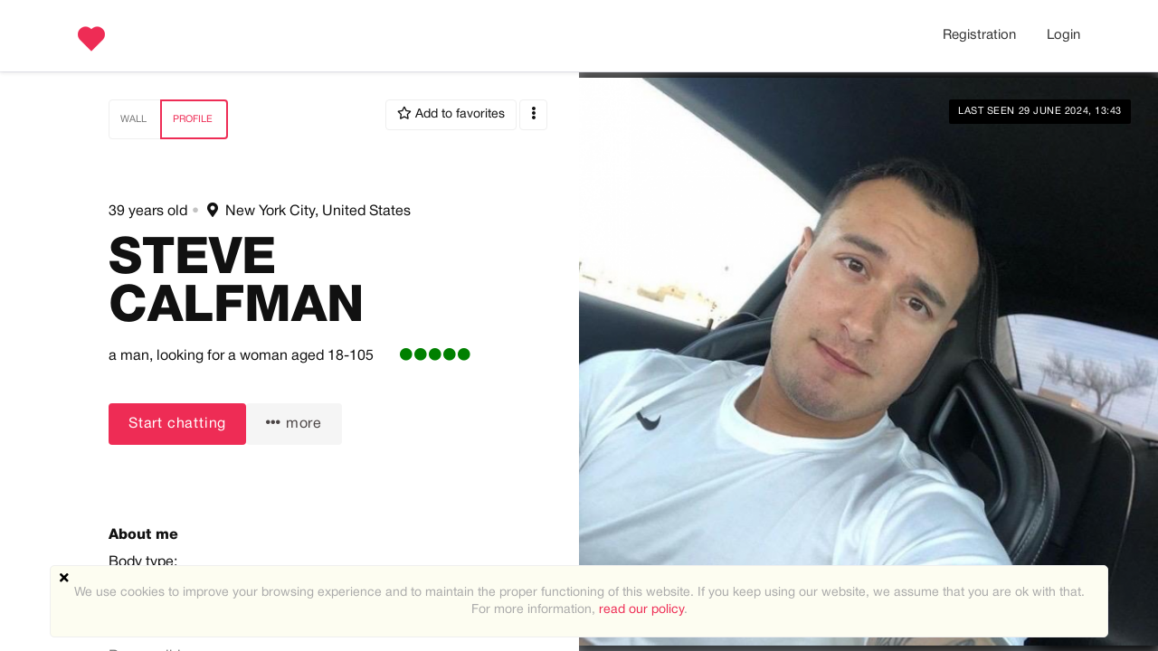

--- FILE ---
content_type: text/html; charset=utf-8
request_url: https://soulcompanion.net/users/view/446701/profile
body_size: 47983
content:
    <!DOCTYPE html>
    <html dir="ltr" lang="en">
        <head>

            <meta http-equiv="X-UA-Compatible" content="IE=edge,chrome=1">
            <meta name="viewport" content="width=device-width, initial-scale=1">
            <meta http-equiv="Content-Type" content="text/html; charset=utf-8">
            <meta http-equiv="expires" content="0">
            <meta http-equiv="pragma" content="no-cache">
            <meta name="revisit-after" content="3 days">
            <meta name="robots" content="all">
            <link rel="shortcut icon" href="/application/views/flatty/img/favicon/favicon.ico">
<link rel="apple-touch-icon" sizes="180x180" href="/application/views/flatty/img/favicon/apple-touch-icon.png">
<link rel="icon" type="image/png" sizes="32x32" href="/application/views/flatty/img/favicon/favicon-32x32.png">
<link rel="icon" type="image/png" sizes="16x16" href="/application/views/flatty/img/favicon/favicon-16x16.png">
<link rel="manifest" href="/application/views/flatty/img/favicon/manifest.json">
<link rel="mask-icon" href="/application/views/flatty/img/favicon/safari-pinned-tab.svg" color="#5bbad5">
<meta name="msapplication-config" content="/application/views/flatty/img/favicon/browserconfig.xml">
<meta name="theme-color" content="#ffffff">        
          <title>SoulCompanion.net : View profile : Steve Calfman</title>
            <meta name="Description" content="">
    <meta name="Keywords" content="">
 <meta property="og:url" content="https://soulcompanion.net/users/view/446701/profile">
   <meta property="og:image" content="https://soulcompanion.net/uploads/user-logo/44/446/67/446701/big-de2eeffda0.png">
   <meta property="og:site_name" content="soulcompanion.net/">

        <script>
            var site_rtl_settings = 'ltr';
            var is_pjax = parseInt('0');
            var js_events = false;
            var id_user = 0;
            var auth_type = 'guest';
            var is_webpack = true;
        </script>

                    <link rel="stylesheet" href="/application/views/flatty/css/bootstrap-ltr.css">
                        <link href="https://soulcompanion.net/application/views/flatty/sets/default/css/style-ltr.css?1761030422" rel="stylesheet" type="text/css" media="screen">

            <script>
              var site_url = 'https://soulcompanion.net/';
              var base_url = 'https://soulcompanion.net/';
              var site_root = '/';
              var theme = 'flatty';
              var img_folder = 'application/views/flatty/img/';
              var site_error_position = 'center';
              var use_pjax = parseInt('1');
              var pjax_container = '#pjaxcontainer';
              var vcSoundContext, vcSource, vcBuffer, vcConnect, vcLastId = 0;
              try {
                  vcSoundContext = new (AudioContext || webkitAudioContext)();
              } catch (e) {}
            </script>

                <script async src="https://www.googletagmanager.com/gtag/js?id=UA-46204849-1"></script>
    <script>
        window.dataLayer = window.dataLayer || [];
        function gtag(){dataLayer.push(arguments);}
        gtag('js', new Date());

        gtag('config', 'UA-46204849-1');
    </script>
    <script>
        (function (i, s, o, g, r, a, m) {
            i['GoogleAnalyticsObject'] = r;
            i[r] = i[r] || function () {
                (i[r].q = i[r].q || []).push(arguments)
            }, i[r].l = 1 * new Date();
            a = s.createElement(o),
                    m = s.getElementsByTagName(o)[0];
            a.async = 1;
            a.src = g;
            m.parentNode.insertBefore(a, m)
        })(window, document, 'script', '//www.google-analytics.com/analytics.js', 'ga');

        ga('create', 'UA-46204849-1', 'auto', {'allowLinker': true});

        ga('require', 'displayfeatures');
        ga('require', 'linker');
        ga('linker:autoLink', ['payproglobal.com', 'datingsoftware.ru', 'demo.datingpro.com', 'dpdynamicpages.tilda.ws', 'datingpro.tilda.ws']);
        ga('require', 'GTM-P8PCWKG');

        ga(function (tracker) {
            var clientId = tracker.get('clientId') // получаем clientId из Google Analytics
            document.cookie = "_ga_cid=" + clientId + "; path=/"; // сохраняем cookie в _ga_cid
            ga('set', 'dimension3', clientId); // записываем clientId пользователя в параметр
        });

        ga('send', 'pageview');
            </script>

    <!-- Start of HubSpot Embed Code -->
<script type="text/javascript" id="hs-script-loader" async defer src="//js.hs-scripts.com/6911341.js"></script>
<!-- End of HubSpot Embed Code -->
<!-- Hotjar Tracking Code for http://soulcompanion.net/ -->
<script>
    (function(h,o,t,j,a,r){
        h.hj=h.hj||function(){(h.hj.q=h.hj.q||[]).push(arguments)};
        h._hjSettings={hjid:1667554,hjsv:6};
        a=o.getElementsByTagName('head')[0];
        r=o.createElement('script');r.async=1;
        r.src=t+h._hjSettings.hjid+j+h._hjSettings.hjsv;
        a.appendChild(r);
    })(window,document,'https://static.hotjar.com/c/hotjar-','.js?sv=');
</script>


<!-- Global site tag (gtag.js) - Google Analytics -->
<script async src="https://www.googletagmanager.com/gtag/js?id=UA-46204849-1"></script>
<script>
window.dataLayer = window.dataLayer || [];
function gtag()
{dataLayer.push(arguments);}
gtag('js', new Date());
gtag('config', 'UA-46204849-1');
</script>
<!-- /Global site tag (gtag.js) - Google Analytics -->
<script>
 window.intercomSettings = {
        app_id: "fslaoeto",
        "target_product": "DP",
        "registration_url": window.location.href
    };
(function(){var w=window;var ic=w.Intercom;if(typeof ic==="function"){ic('reattach_activator');ic('update',w.intercomSettings);}else{var d=document;var i=function(){i.c(arguments);};i.q=[];i.c=function(args){i.q.push(args);};w.Intercom=i;var l=function(){var s=d.createElement('script');s.type='text/javascript';s.async=true;s.src='https://widget.intercom.io/widget/fslaoeto';var x=d.getElementsByTagName('script')[0];x.parentNode.insertBefore(s,x);};if(w.attachEvent){w.attachEvent('onload',l);}else{w.addEventListener('load',l,false);}}})();
<!--Intercom("shutdown") -->
</script>
        </head>
        <body class="mod-inner">
            <script type="text/javascript" src="https://soulcompanion.net/temp/dist/npm.jquery-ui.cd971ee3b354d461fbaf.js"></script><script type="text/javascript" src="https://soulcompanion.net/temp/dist/npm.fortawesome.df04491d1a8f7ff99026.js"></script><script type="text/javascript" src="https://soulcompanion.net/temp/dist/npm.bootstrap.128e8fefd4d32cb9a5c3.js"></script><script type="text/javascript" src="https://soulcompanion.net/temp/dist/npm.jquery.9c62d0f2a7230a5254fe.js"></script><script type="text/javascript" src="https://soulcompanion.net/temp/dist/npm.jquery-pjax.47d38125b5d13d8edd72.js"></script><script type="text/javascript" src="https://soulcompanion.net/temp/dist/164.fff65c30c82ac9f81cb7.js"></script><script type="text/javascript" src="https://soulcompanion.net/temp/dist/main.b31e9d1070afaff745ab.js"></script>            <script src="/application/js/datepicker-langs/jquery.ui.datepicker-en.js"></script>
            

<script type="text/javascript">
    var analyticsEvents = {};
    
    function sendAnalyticsF(event, category, type) {
        if (typeof analyticsEvents[category] === 'undefined') {
            return;
        }
        
        for (var i in analyticsEvents[category]) {
            if (analyticsEvents[category][i] != event) {
                continue;
            }
        
            if (typeof amplitude === 'object') {
                amplitude.logEvent(event);
            }
            
            if (typeof mixpanel === 'object') {
                mixpanel.track(event);
            }
    
            if (typeof ga === 'function') {
                ga('send', 'event', category, event, type);
            }
            
            break;
        }
    }
    
    var profiles = ["demo","admin_extended","user_extended","basic"];
    
    for (var i in profiles) {
        $.getJSON('/analytics/' + profiles[i] + '.json', {}, function(resp) {
            $.extend(true, analyticsEvents, resp);
        });
    }    
</script>

            <style>
    .page_overflow {
        overflow: hidden
    }
    .preloader_page {
        position: fixed;
        display: flex;
        justify-content: center;
        align-items: center;
        left: 0;
        right: 0;
        top: 0;
        bottom: 0;
        background: rgba(255, 255, 255, 1);
        z-index: 100000;
    }
    .preloader_page.page_loaded {
        display: none;
    }
    .preloader_page .indicator-logo {
        animation: pulse 2s infinite;
    }
    @keyframes pulse {
        0% {
            transform: scale(1);
        }
        30% {
            transform: scale(1.25);
        }
        40% {
            transform: scale(1);
        }
        50% {
            transform: scale(1.3);
        }
        100% {
            transform: scale(1);
        }
    }
</style>
<div class="preloader_page">
    <svg id="Layer_1" class="indicator-logo" xmlns="http://www.w3.org/2000/svg"
         xmlns:xlink="http://www.w3.org/1999/xlink" xml:space="preserve" version="1.1" x="0px" y="0px" width="80px"
         height="80px" viewBox="0 0 800 800" enable-background="new 0 0 800 800">
                <g>
                    <animateTransform attributeName="transform" type="scale" repeatCount="indefinite" begin="0s"
                                      dur="0.8s" values="1; 1.2; 1; 1" keyTimes="0; 0.1; 0.6; 1"/>
                    <g>
                        <animateTransform attributeName="transform" type="translate" repeatCount="indefinite" begin="0s"
                                          dur="0.8s" values="70 70; 0 0; 70 70; 70 70" keyTimes="0; 0.1; 0.6; 1"/>
                        <path fill="#F06078"
                              d="M475.648,2.081c-52.68,0-103.021,22.231-136.405,55.615c-2.162,2.159-5.972,6.415-5.972,6.415 s-3.273-2.758-7.25-6.73C291.177,22.536,241.996,2.297,191.514,2.297c-46.279,0-93.654,17.022-132.035,55.403 c-80.255,80.251-66.556,200.905-0.345,267.112c66.211,66.215,274.107,274.085,274.107,274.085s211.262-211.572,273.395-273.713 c62.133-62.133,85.343-182.248,0-267.594C567.326,18.283,520.634,2.077,475.648,2.081"/>
                    </g>
                </g>
            </svg>
</div>
<script>
    $(function() {
        $('.preloader_page').addClass('page_loaded');
        $('body').removeClass('page_overflow');
    });
</script>
                                                <script>
	$(function(){
		var data = {"can_like":false,"like_title":"Like"};
		loadScripts(
			'https://soulcompanion.net/application/modules/likes/js/../views/flatty/js/likes.js',
			function(){
				likes = new Likes({
					siteUrl: site_url,
					likeTitle: data.like_title,
					canLike: data.can_like
				});
			},
			'',
			{async: true}
		);
	});
</script>
            <div class="audio-player">
    <div class="audio-wide-block">
        <div id="timeline_wide" class="timeline_wide">
                <div id="playhead_wide" class="playhead"></div>
                <span id="playhead-ball" class="playhead-ball hide"></span>
        </div>
        <div class="audio-content">
                <div class="left-control-panel">
                        <div class="control-button prev-track"><i class="fa fa-angle-double-left fa-lg"></i></div>
                        <div class="control-button play-track" id="play_wide"><i class="fa fa-play fa-lg"></i></div>
                        <div class="control-button next-track"><i class="fa fa-angle-double-right fa-lg"></i></div>
                        <div id="audioname_wide" class="audio-name" ></div>
                        <div class="clr"></div>
                </div>

                <div class="right-control-panel">
                        <div class="audio-repeat-track fright">
                            <span class="repeat-track-option active" value="">
                                <i class="fa fa-arrow-right"></i>
                                <p class="repeat-option-tip">Repeat off</p>
                            </span>
                            <span class="repeat-track-option" value="one">
                                1 <i class="fas fa-redo"></i>
                                <p class="repeat-option-tip">Repeat one</p>
                            </span>
                            <span class="repeat-track-option" value="all">
                                all <i class="fas fa-redo"></i>
                                <p class="repeat-option-tip">Repeat all</p>
                            </span>
                        </div>
                        <a href="#" id="remove_wide" class="control-button delete-media remove-audio hide"><i class="fa fa-times fa-lg"></i></a>
                        <div class="control-button volume-track"><i class="fa fa-volume-up fa-lg"></i></div>
                        <div id="duration_wide" class="duration-time"></div>
                        <div class="clr"></div>
                </div>

                <div class="current-track"></div>

                <div class="clr"></div>
        </div>
    </div>
</div>
<script>
   $(function(){
         loadScripts(
                "https://soulcompanion.net/application/modules/audio_uploads/js/audio.js",
                function(){
                        audio_object = new audio({
                            siteUrl: site_url,
                            themeType:'flatty'
                        });
                 },
                '',
                {async: true}
        );
   });
</script>

                                                    <div id="pjaxcontainer" class="pjaxcontainer">
                        <div class="pjaxcontainer-inner">
                <script type="text/javascript">
                    $.pjax.defaults.version = 'default';
                </script>
                                    <script>
    var banners;
    $(function () {
        loadScripts(
                "https://soulcompanion.net/application/modules/banners/js/../views/flatty/js/banners.js",
                function () {
                    banners = new Banners;
                },
                'banners'
                );
    });
</script>
                                <div id="error_block"></div>
                <div id="info_block"></div>
                <div id="success_block"></div>
                                    <nav class="navbar navbar-flatty">
    <div class="container-fluid">
        <!-- Brand and toggle get grouped for better mobile display -->
        <div class="navbar-header">
                            <a class="navbar-brand logo" href="https://soulcompanion.net/">
                <img src="/application/views/flatty/logo/1/mini_logo_en.png?855872523"
                alt="SoulCompanion.net  | Online dating and personals"
                width="30"
                height="30" id="logo">
                </a>
                        <div class="navbar-ava-xs">  <a href="https://soulcompanion.net/start/index/registration/" class="top-menu-item">
    Registration  </a>
  <a href="javascript:void(0);" id="ajax_login_link" class="top-menu-item">
    Login  </a>
  <script>
    $(function () {
      loadScripts(
        ["https://soulcompanion.net/application/modules/users/js/users-auth.js"],
        function () {
          usersAuth = new UsersAuth({
            siteUrl: site_url
          });
        },
        ['usersAuth'],
        {async: true}
      );
    });
  </script>
</div>
            <button type="button" class="navbar-toggle collapsed" id="mobile-menu-button"
                data-toggle="collapse" data-target="#main-menu" aria-expanded="false">
                <span class="badge hide"></span>
            </button>
        </div>

        <!-- Collect the nav links, forms, and other content for toggling -->
        <div class="collapse navbar-collapse header-navigation" id="main-menu">
            <ul class="nav navbar-nav hidden-xs  navbar-main_menu">
                <li><menu id="users-alerts-menu_links" class="menu-alerts"> 
    </menu>
<script type="text/javascript">
$(function () {
    loadScripts(
        "/application/modules/users/js/top-menu.js",
        function () {
            top_menu = new topMenu({
                siteUrl: site_url,
                parent: '.menu-alerts-item',
                summandsParent: '.menu-alerts-more-item'
            });
        },
        ['top_menu'],
        {async: false}
    );
});
</script></li>
            </ul>
            <ul class="nav navbar-nav visible-xs-block">
                <li><menu id="users-alerts-menu_links" class="menu-alerts">
    </menu>
<script type="text/javascript">
$(function () {
    loadScripts(
            "/application/modules/users/js/top-menu.js",
            function () {
                new topMenu({
                    siteUrl: site_url,
                    parent: '.menu-alerts-item',
                    summandsParent: '.menu-alerts-more-item'
                });
            }
    );

});
</script>
</li>
                                <li>
                        <div class="xs-menu-title">Get the app</div>
<div class="download">
    <div class="mobile-apps clearfix">
        <div class="mobile-apps__item">
                            <a onclick="sendAnalytics('dp_user_index_btn_download_android_app', 'index', 'btn_download_android_app');" href="https://play.google.com/store/apps/details?id=pgdating.pilotgroup.datingpro" class="android_app" target="_blank">
                    <img class="img-responsive app-black-btns" src="/application/views/flatty/img/android.svg">
                </a>
                    </div>
        <div class="mobile-apps__item">
                            <a onclick="sendAnalytics('dp_user_index_btn_download_ios_app', 'index', 'btn_download_ios_app');" href="https://itunes.apple.com/us/app/soulcompanion.net-mobile/id784390992" class="ios_app" target="_blank">
                    <img class="img-responsive app-black-btns" src="/application/views/flatty/img/appstore.svg">
                </a>
                    </div>
    </div>

    <div class="clearfix"></div>
</div>
                </li>
                <li>
                        <div class="xs-menu-title">
        Language    </div>
    <select class="form-control" onchange="sendAnalytics('dp_user_rmenu_language_switch', 'right_top_menu', 'language_switch'); locationHref('https://soulcompanion.net/languages/change_lang/' + this.value); " >
                                    <option value="1" selected>
                    English
                </option>
                                                <option value="3" >
                    Español
                </option>
                                                <option value="4" >
                    Deutsch
                </option>
                                                <option value="6" >
                    Français
                </option>
                                                <option value="7" >
                    中文(简体)
                </option>
                                                <option value="8" >
                    Dansk
                </option>
                                                <option value="9" >
                    Italiano
                </option>
                                                <option value="10" >
                    Nederlands
                </option>
                                                <option value="11" >
                    Português
                </option>
                                                <option value="12" >
                    Norsk
                </option>
                                                <option value="13" >
                    ภาษาไทย
                </option>
                                                <option value="14" >
                    Русский
                </option>
                        </select>
                </li>
            </ul>
        </div>
        <ul class="nav navbar-nav navbar-right hidden-xs">
            <li><menu id="users-alerts-menu" class="menu-alerts">
    </menu>
<script type="text/javascript">
$(function () {
    loadScripts(
            "/application/modules/users/js/top-menu.js",
            function () {
                top_menu = new topMenu({
                    siteUrl: site_url,
                    parent: '.menu-alerts-item',
                    summandsParent: '.menu-alerts-more-item'
                });
            },
            ['top_menu'],
            {async: false}
    );
    $('#menu_users_alerts_top .menu-alerts-more').off().on('click', function() {
        sendAnalytics('dp_user_h_notify_people', 'h', 'notify_people');    });
});
</script>
</li>
            <li>
                  <a href="https://soulcompanion.net/start/index/registration/" class="top-menu-item">
    Registration  </a>
  <a href="javascript:void(0);" id="ajax_login_link" class="top-menu-item">
    Login  </a>
  <script>
    $(function () {
      loadScripts(
        ["https://soulcompanion.net/application/modules/users/js/users-auth.js"],
        function () {
          usersAuth = new UsersAuth({
            siteUrl: site_url
          });
        },
        ['usersAuth'],
        {async: true}
      );
    });
  </script>
            </li>
        </ul>
        <!-- /.navbar-collapse -->
    </div>
    <!-- /.container-fluid -->
</nav>
                                            <div class="pre-main-inner-content">
                                                    </div>
                                                                    <div class="main-inner-content">
                    <div data-role="page" id="main_page">
                        <div class="container">
                                                        <div class="row row-content">
                                <div class="col-xs-12 static-alert-block" id="static-alert-block"></div>

                
<div class="magazine-view">

<div class="magazine-profile">
            <div class="magazine-profile__media mag-portrait">
            <div class="magazine-profile__avabg-outer">
                <div class="magazine-profile__avabg" style="background: url(https://soulcompanion.net/uploads/user-logo/44/446/67/446701/middle-de2eeffda0.png) no-repeat center / cover;"></div>
            </div>
            <div class="magazine-profile__ava">
                <a id="user_photo" data-profile_id='446701'>
                    <picture>
        <source data-srcset="https://soulcompanion.net/uploads/user-logo/44/446/67/446701/grand-de2eeffda0.png 960w, https://soulcompanion.net/uploads/user-logo/44/446/67/446701/great-de2eeffda0.png 305w, https://soulcompanion.net/uploads/user-logo/44/446/67/446701/big-de2eeffda0.png 200w, https://soulcompanion.net/uploads/user-logo/44/446/67/446701/middle-de2eeffda0.png 100w, https://soulcompanion.net/uploads/user-logo/44/446/67/446701/small-de2eeffda0.png 60w" type="" media="(max-width: 960px)">
    <img src="/uploads/default/grand-default-user-logo.png"
         data-src="https://soulcompanion.net/uploads/user-logo/44/446/67/446701/grand-de2eeffda0.png"
         alt="Steve Calfman"
         title="Steve Calfman"
         class="img-responsive img-responsive lazyload lazy-grand"
         data-size="grand"/>
</picture>
                </a>

                                <div class="view-photo-button photo-action-js">
                    View photo                </div>

                <script>
                    $(function () {
                        loadScripts(
                                ["https://soulcompanion.net/application/modules/users/js/../views/flatty/js/users-avatar.js"],
                                function () {
                                    user_avatar = new UsersAvatar({
                                        site_url: site_url,
                                        id_user:446701 ,
                                        saveAfterSelect: false,
                                        haveAvatar: '',
                                        callback: function () {
                                            (new usersSettings({siteUrl: site_url})).rebuild('user_logo');
                                        }
                                    });
                                },
                                ['user_avatar'],
                                {async: false}
                        );
                    });
                </script>
            </div>
                        <div class="magazine-profile__status">
                                    Last seen 29 June 2024, 13:43                            </div>
            <div class="magazine-profile__recentmedia">
                <div class="clearfix user-media-block" id="user_recent_photos">
    <div class="mag-recent-media">
         
    </div>

<script>
    $(function(){
        loadScripts(
            "https://soulcompanion.net/application/modules/media/js/../views/flatty/js/media.js",
            function(){
                mediagallery = new media({
                    siteUrl: site_url,
                    galleryContentPage: '1',
                    btnOk: "OK",
                    btnCancel: "Cancel",
                    galleryContentParam: 'all',
                    idUser: 446701,
                    all_loaded: 1,
                    lang_delete_confirm: 'Do you really want to delete the file(s)?',
                    lang_delete_confirm_album: 'Do you really want to delete the album?',
                    recentTemplate: 'magazine',
                    mSendDisabled: "error_send_disabled",
                    mRequestExists: "error_request_exists",
                    mViewDisabled: "error_view_disabled"
                });
            },
            ['mediagallery'],
            {async: true}
        );
    });
</script>
</div>
<script>
    $(function () {
        loadScripts(
                "https://soulcompanion.net/application/modules/media/js/../views/flatty/js/media.js",
                function () {
                    recent_mediagallery = new media({
                        siteUrl: site_url,
                        gallery_name: 'recent_mediagallery',
                        galleryContentPage: 1,
                        idUser: '446701',
                        all_loaded: 1,
                        btnOk: "OK",
                        btnCancel: "Cancel",
                        lang_delete_confirm: 'Do you really want to delete the file(s)?',
                        lang_delete_confirm_album: 'Do you really want to delete the album?',
                        galleryContentDiv: 'user_recent_photos',
                        post_data: {filter_duplicate: 1},
                        load_on_scroll: false,
                        direction: 'desc',
                        refreshRecentPhotosDiv: '#user_recent_photos',
                        refreshRecentPhotosButton: '#refresh_user_recent_photos',
                        recentMediaUrl: 'media/ajax_get_user_recent_media',
                        recentPhotos: 3,
                        recentTemplate: 'magazine'
                    });
                },
                'recent_mediagallery',
                {async: false}
        );
    });
</script>
            </div>
        </div>
        <div class="magazine-profile__text">
            <div class="magazine-profile__content">

                                    <div class="magazine-profile__tabs">
                        <div class="profile-menu clearfix">
    <ul class="btn-group mb10">
                                <li class="btn btn-default ">
                                <a data-pjax-no-scroll="1" href="https://soulcompanion.net/users/view/446701/wall">
                    Wall
                </a>
            </li>
                        <li class="btn btn-default  active">
                        <a data-pjax-no-scroll="1" href="https://soulcompanion.net/users/view/446701/profile">
                Profile
            </a>
        </li>
            </ul>

    <span class="profile-menu__actions">
                    <button class="btn btn-default btn-favorites "
        data-action="add_contact_to_favorites"
        data-status="0"
        data-contact="446701">
            <i class="far fa-star"></i> <span>Add to favorites</span>
    </button>
<script type="text/javascript">
    $(function() {
        loadScripts(
            ["https://soulcompanion.net/application/modules/chatbox/js/chatbox.js"],
            function() {
                window.chatbox = new Chatbox({
                    siteUrl: site_url
                });
            },
            'chatbox'
        );
    });
</script>
                <button class="btn btn-default" id="services-menu" type="button" data-toggle="popover">
            <i class="fas fa-ellipsis-v"></i>
        </button>
        <div class="hide" id="services-menu_template" class="services-menu_content">
                <div id="user_menu_actions" class="dl-horizontal pg-dl-icons menu-actions">
                    <span data-action="set-user_menu_actions"><span id="ajax_donate_link_menu_416">
    <a href="javascript:void(0);" id="donate_link_send_money">
        <svg width="18" height="16" viewBox="0 0 18 16" fill="none" xmlns="http://www.w3.org/2000/svg">
<path fill-rule="evenodd" clip-rule="evenodd" d="M0.900001 0.802734H17.1C17.3387 0.802734 17.5676 0.897556 17.7364 1.06634C17.9052 1.23512 18 1.46404 18 1.70274V14.3028C18 14.5414 17.9052 14.7704 17.7364 14.9392C17.5676 15.1079 17.3387 15.2028 17.1 15.2028H0.900001C0.661306 15.2028 0.432387 15.1079 0.263604 14.9392C0.0948212 14.7704 0 14.5414 0 14.3028V1.70274C0 1.46404 0.0948212 1.23512 0.263604 1.06634C0.432387 0.897556 0.661306 0.802734 0.900001 0.802734ZM14.2908 11.4936C14.7972 10.9872 15.4839 10.7027 16.2 10.7027V5.30274C15.4839 5.30274 14.7972 5.01828 14.2908 4.51193C13.7845 4.00558 13.5 3.31882 13.5 2.60274H4.50001C4.50001 3.31882 4.21554 4.00558 3.70919 4.51193C3.20284 5.01828 2.51609 5.30274 1.8 5.30274V10.7027C2.51609 10.7027 3.20284 10.9872 3.70919 11.4936C4.21554 11.9999 4.50001 12.6867 4.50001 13.4028H13.5C13.5 12.6867 13.7845 11.9999 14.2908 11.4936ZM5.39993 8.00262C5.39993 6.01721 7.01453 4.40261 8.99993 4.40261C10.9853 4.40261 12.5999 6.01721 12.5999 8.00262C12.5999 9.98802 10.9853 11.6026 8.99993 11.6026C7.01453 11.6026 5.39993 9.98802 5.39993 8.00262ZM7.19993 8.00262C7.19993 8.99532 8.00723 9.80262 8.99993 9.80262C9.99263 9.80262 10.7999 8.99532 10.7999 8.00262C10.7999 7.00991 9.99263 6.20261 8.99993 6.20261C8.00723 6.20261 7.19993 7.00991 7.19993 8.00262Z" fill="black"/>
</svg>
 Send money    </a>
</span>
<script>
    $(function() {
        loadScripts(
            "https://soulcompanion.net/application/modules/send_money/js/SendMoney.js",
            function () {
                send_money = new SendMoney({
                    siteUrl: site_url,
                    user_id: 446701
                });
            },
            ['send_money'],
            {async: true}
        );
    });
</script>
</span>
                            <span data-action="set-user_menu_actions"><span id="ajax_donate_link_menu_133">
    <a href="javascript:void(0);" id="donate_link_send_vip">
        Send membership    </a>
</span>
<script>
    $(function() {
        loadScripts(
            "https://soulcompanion.net/application/modules/send_vip/js/SendVip.js",
            function () {
                send_vip = new SendVip({
                    siteUrl: site_url,
                    user_id: 446701
                });
            },
            ['send_vip'],
            {async: true}
        );
    });
</script></span>
                <hr align="center" width="100%" style="background: #ccc; margin-top: 10px; margin-bottom: 10px;" />
                    <span data-action="set-user_menu_actions"></span>
                            <span data-action="set-user_menu_actions"><span class="user-menu-item" id="mark-as-spam-388921">
  <a onclick="sendAnalytics('dp_user_view_profile_btn_report', 'user_profile', 'btn_report');" href="javascript:;" data-id="446701" data-type="users_object">
    Mark as spam  </a>
</span>
<script>
  $(function() {
    loadScripts(
      "https://soulcompanion.net/application/modules/spam/js/spam.js",
      function () {
        spam = new Spam({
          siteUrl: '/',
          use_form: true,
                    is_send: '0',
          error_is_send: 'ajax_login_link',
          mark_as_spam_btn: 'mark-as-spam-388921 a',
          markAsSpamId: '#mark-as-spam-388921',
          mark_as_spam_link: '',
        });
      },
      ''
    );
  })
</script>
</span>
            </div>
        </div>
    </span>
</div>
                    </div>

                    <div class="magazine-profile__prename user-all-magazine-description">
    39 years old<span class="dot-splitter">•</span>
    <span >
        <i class="fas fa-map-marker-alt"></i>&nbsp;
                    New York City, United States
            </span>
    <script>
        $(function () {
            loadScripts(
                ["https://soulcompanion.net/application/modules/users/js/users-settings.js"],
                function () {
                    change_location = new usersSettings({
                        siteUrl: site_url,
                        langs: {
                            link_select_region: "Manage location"
                        }
                    });
                },
                ['change_location'],
                {async: false}
            );
        });
    </script>
</div>


<style type="text/css">
    .magazine-profile__text .magazine-profile__content .magazine-profile__prename .verified-icon {
        position: relative;
        display: inline-block;
        float: right;
        font-size: 30px;
    }
</style>

<h1 class="magazine-profile__name">Steve Calfman</h1>

                                            <style type="text/css">
  .c-response-rate { float:right; font-size:14px; line-height:22px; letter-spacing:-0.07em; padding:0 1px 0 5px; }
  .c-rate__good { color:#008000; }
  .c-rate__normal { color:#d2b16f; }
  .c-rate__bad { color:#ff0000; }
</style>
<div class="c-response-rate c-rate__good" title="response_rate_good">
  <i class="fa fa-circle"></i>
  <i class="fa fa-circle"></i>
  <i class="fa fa-circle"></i>
  <i class="fa fa-circle"></i>
  <i class="fa fa-circle"></i>
</div>                    
                    <div class="magazine-profile__base">
                        a man,
                         <span>looking for                        a woman</span> aged                        18-105                                            </div>

                                            <div class="magazine-profile__actions">
                                                            <button onclick="javascript: $('#ajax_login_link').click();" class="btn btn-primary ellipsis">
                                    Start chatting                                </button>
                                <button type="button" class="btn btn-default" onclick="javascript: $('#ajax_login_link').click();">
                                    <i class="fa fa-ellipsis-h"></i>&nbsp;more                                </button>
                                                    </div>

                        <div class="magazine-profile__gifts clearfix">
                            <div class="user-gifts-block">
                                <div class="media-items">
                                                        </div>
                            </div>
                        </div>
                    
                    
                    <div class="magazine-profile__params">
                                                                                                                <h2>About me</h2>
                                <div class="view-section">
                                                                    
            <div class="field-block clearfix" data-field="fe_body" >
            <div class="field-name col-xs-4 col-sm-4 col-md-4 col-lg-4">
                Body type:
            </div>
            <div class="field-info col-xs-12 col-sm-8 col-md-8 col-lg-8">
                                                            Normal
                                                                </div>
        </div>
                <div class="field-block clearfix" data-field="fe_about_me" >
            <div class="field-name col-xs-4 col-sm-4 col-md-4 col-lg-4">
                About me:
            </div>
            <div class="field-info col-xs-12 col-sm-8 col-md-8 col-lg-8">
                                                            <span class="field-info_normal">Responsible</span>
                                                                </div>
        </div>
                                
                                </div>
                                                                                                                                                        </div>

                                            <div class=" c-recomm-users" style="margin:50px 0;">
  <h2 class="c-recomm-users__title">
    Recommended users  </h2>
  <div class="c-recomm-users__users">
          <div class="g-users-gallery__item col-xs-3">
        <div class="g-users-gallery__content">
          <div class="g-users-gallery__photo">
            <a class="g-pic-border g-rounded" href="https://soulcompanion.net/users/view/257314/profile">
              <picture>
        <source data-srcset="https://soulcompanion.net/uploads/user-logo/25/257/73/257314/grand-1.jpg 960w, https://soulcompanion.net/uploads/user-logo/25/257/73/257314/great-1.jpg 305w, https://soulcompanion.net/uploads/user-logo/25/257/73/257314/big-1.jpg 200w, https://soulcompanion.net/uploads/user-logo/25/257/73/257314/middle-1.jpg 100w, https://soulcompanion.net/uploads/user-logo/25/257/73/257314/small-1.jpg 60w" type="" media="(max-width: 305px)">
    <img src="/uploads/default/great-default-user-logo.png"
         data-src="https://soulcompanion.net/uploads/user-logo/25/257/73/257314/great-1.jpg"
         alt="ewmurray"
         title="ewmurray"
         class=" lazyload lazy-great"
         data-size="great"/>
</picture>
            </a>
          </div>
          <div class="g-users-gallery__info">
            <div class="text-overflow">
              <a class="g-users-gallery__name" href="https://soulcompanion.net/users/view/257314/profile">ewmurray</a>, 44
            </div>
                          <div class="text-overflow">
                New York City, New York, United States
              </div>
                      </div>
        </div>
      </div>
          <div class="g-users-gallery__item col-xs-3">
        <div class="g-users-gallery__content">
          <div class="g-users-gallery__photo">
            <a class="g-pic-border g-rounded" href="https://soulcompanion.net/users/view/296877/profile">
              <picture>
        <source data-srcset="https://soulcompanion.net/uploads/user-logo/29/296/68/296877/grand-1.jpg 960w, https://soulcompanion.net/uploads/user-logo/29/296/68/296877/great-1.jpg 305w, https://soulcompanion.net/uploads/user-logo/29/296/68/296877/big-1.jpg 200w, https://soulcompanion.net/uploads/user-logo/29/296/68/296877/middle-1.jpg 100w, https://soulcompanion.net/uploads/user-logo/29/296/68/296877/small-1.jpg 60w" type="" media="(max-width: 305px)">
    <img src="/uploads/default/great-default-user-logo.png"
         data-src="https://soulcompanion.net/uploads/user-logo/29/296/68/296877/great-1.jpg"
         alt="harbir43"
         title="harbir43"
         class=" lazyload lazy-great"
         data-size="great"/>
</picture>
            </a>
          </div>
          <div class="g-users-gallery__info">
            <div class="text-overflow">
              <a class="g-users-gallery__name" href="https://soulcompanion.net/users/view/296877/profile">harbir43</a>, 41
            </div>
                          <div class="text-overflow">
                New York City, New York, United States
              </div>
                      </div>
        </div>
      </div>
          <div class="g-users-gallery__item col-xs-3">
        <div class="g-users-gallery__content">
          <div class="g-users-gallery__photo">
            <a class="g-pic-border g-rounded" href="https://soulcompanion.net/users/view/319724/profile">
              <picture>
        <source data-srcset="https://soulcompanion.net/uploads/user-logo/31/319/97/319724/grand-1.jpg 960w, https://soulcompanion.net/uploads/user-logo/31/319/97/319724/great-1.jpg 305w, https://soulcompanion.net/uploads/user-logo/31/319/97/319724/big-1.jpg 200w, https://soulcompanion.net/uploads/user-logo/31/319/97/319724/middle-1.jpg 100w, https://soulcompanion.net/uploads/user-logo/31/319/97/319724/small-1.jpg 60w" type="" media="(max-width: 305px)">
    <img src="/uploads/default/great-default-user-logo.png"
         data-src="https://soulcompanion.net/uploads/user-logo/31/319/97/319724/great-1.jpg"
         alt="DeusiHunn"
         title="DeusiHunn"
         class=" lazyload lazy-great"
         data-size="great"/>
</picture>
            </a>
          </div>
          <div class="g-users-gallery__info">
            <div class="text-overflow">
              <a class="g-users-gallery__name" href="https://soulcompanion.net/users/view/319724/profile">DeusiHunn</a>, 35
            </div>
                          <div class="text-overflow">
                New York City, New York, United States
              </div>
                      </div>
        </div>
      </div>
          <div class="g-users-gallery__item col-xs-3">
        <div class="g-users-gallery__content">
          <div class="g-users-gallery__photo">
            <a class="g-pic-border g-rounded" href="https://soulcompanion.net/users/view/416868/profile">
              <picture>
        <source data-srcset="https://soulcompanion.net/uploads/user-logo/41/416/68/416868/grand-e5f0696d7e.png 960w, https://soulcompanion.net/uploads/user-logo/41/416/68/416868/great-e5f0696d7e.png 305w, https://soulcompanion.net/uploads/user-logo/41/416/68/416868/big-e5f0696d7e.png 200w, https://soulcompanion.net/uploads/user-logo/41/416/68/416868/middle-e5f0696d7e.png 100w, https://soulcompanion.net/uploads/user-logo/41/416/68/416868/small-e5f0696d7e.png 60w" type="" media="(max-width: 305px)">
    <img src="/uploads/default/great-default-user-logo.png"
         data-src="https://soulcompanion.net/uploads/user-logo/41/416/68/416868/great-e5f0696d7e.png"
         alt="Jerry Kurt"
         title="Jerry Kurt"
         class=" lazyload lazy-great"
         data-size="great"/>
</picture>
            </a>
          </div>
          <div class="g-users-gallery__info">
            <div class="text-overflow">
              <a class="g-users-gallery__name" href="https://soulcompanion.net/users/view/416868/profile">Jerry Kurt</a>, 43
            </div>
                          <div class="text-overflow">
                New York City, New York, United States
              </div>
                      </div>
        </div>
      </div>
      </div>
</div>                    
                
                
                                                                                
            </div>
        </div>
    </div>

</div>

                        </div>
                    </div>
                </div>
                                            	<div class="mod-cookie-policy" id="cookie_policy_block">
    <div class="container">
       <div class="row">
            <p>We use cookies to improve your browsing experience and to maintain the proper functioning of this website. If you keep using our website, we assume that you are ok with that. For more information, <a href="		https://soulcompanion.net/content/view/privacy-and-security	" id="cookie_policy_link">read our policy</a>.</p>
            <a href="javascript:void(0);" class="close-btn-cookie" id="cookie_policy_close"><i class="fa fa-times"></i></a>
        </div>
    </div>
</div>
<script>
	$(function(){
		loadScripts(
            "https://soulcompanion.net/application/modules/cookie_policy/js/cookie_policy.js",
            function(){
                cookie_poilicy = new cookiePolicy({
                    siteUrl: '/',
                    domain: '',
                    path: '/',
                });
            },
            'cookie_poilicy',
            {async: false}
        );
	});
</script>
                <div class="logo-mobile-version"></div>
            
            </div>
        </div>
                        <footer>
                    </footer>
        
        <script>
            $('body').removeClass('index-page site-page')
                     .addClass('site-page mod-inner');
                             $('body').removeClass('mod-likeme mod-likeme-matches').addClass('mod-magazine');
                    </script>

        <script>
          $(function() {
            $('body').removeClass('mod-magazine');
            $('body').addClass('mod-magazine');
            $.datepicker.setDefaults($.datepicker.regional["en"]);
          });
        </script>

                </div>

        <script src="https://cdn.jsdelivr.net/npm/simplebar@latest/dist/simplebar.min.js"></script>
        <script src="https://cdnjs.cloudflare.com/ajax/libs/hammer.js/2.0.8/hammer.min.js"></script>

                	<script sync type="text/javascript" src="https://soulcompanion.net/application/js/emoji-picker/js/config.js"></script>
        	<script sync type="text/javascript" src="https://soulcompanion.net/application/js/emoji-picker/js/util.js"></script>
        	<script sync type="text/javascript" src="https://soulcompanion.net/application/js/emoji-picker/js/jquery.emojiarea.js"></script>
        	<script sync type="text/javascript" src="https://soulcompanion.net/application/js/emoji-picker/js/emoji-picker.js"></script>

                 	<script sync type="text/javascript" src="https://soulcompanion.net/application/js/twigjs/twig.js"></script>
        <script src="/application/js/twemoji.min.js"></script>

                
        <script type="text/javascript" src="https://soulcompanion.net/temp/dist/npm.intl-tel-input.398185c05ba3fcfd82aa.js"></script><script type="text/javascript" src="https://soulcompanion.net/temp/dist/modules.4401d2fadd957d4e1325.js"></script>        <script type="text/javascript" src="https://soulcompanion.net/temp/dist/modules_multi_request.97555b5f15d1a1f3d76a.js"></script>
                <script type="text/javascript">
    $(function () {
        if (window.self !== window.top) {
            if (document.location.href === "https://soulcompanion.net/users/login_form") {
                if ($('#email').length > 0 ) {
                    $('#email').val("christine@mail.com");
                    $('#password').val("123456");
                }
            }
        }
    });
</script>
        <script type="text/javascript">
          $(function () {
            const messages = {"error":{},"info":{},"success":{},"header":false,"subheader":false,"help":false,"back_link":false};
            new pginfo({'messages': messages});

            alerts = new Alerts({
              alertOkName: "OK",
              alertCancelName: "Cancel",
              alertConfirmClass: "confirm_alert",
            });
            notifications = new Notifications();
          });
        </script>

                            </body>
</html>


--- FILE ---
content_type: application/javascript
request_url: https://soulcompanion.net/application/js/emoji-picker/js/emoji-picker.js
body_size: 4861
content:
// Generated by CoffeeScript 1.12.5
(function() {
  this.EmojiPicker = (function() {
    function EmojiPicker(options) {
      var ref, ref1;
      if (options == null) {
        options = {};
      }
      $.emojiarea.iconSize = (ref = options.iconSize) != null ? ref : 25;
      $.emojiarea.assetsPath = (ref1 = options.assetsPath) != null ? ref1 : '';
      this.generateEmojiIconSets(options);
      if (!options.emojiable_selector) {
        options.emojiable_selector = '[data-emojiable=true]';
      }
      this.options = options;
    }

    EmojiPicker.prototype.discover = function() {
      var isiOS;
      isiOS = /iPad|iPhone|iPod/.test(navigator.userAgent) && !window.MSStream;
      if (isiOS) {
        return;
      }
      return $(this.options.emojiable_selector).emojiarea($.extend({
        emojiPopup: this,
        norealTime: true,
        // slimScroll: {
        //   on     : true,
        //   height : '190px',
        //   railVisible: true,
        //   alwaysVisible: true,
        //   size:'5px'
        // },
        hideAfterSelect: false
      }, this.options));
    };

    EmojiPicker.prototype.generateEmojiIconSets = function(options) {
      var column, dataItem, hex, i, icons, j, name, reverseIcons, row, totalColumns;
      icons = {};
      reverseIcons = {};
      i = void 0;
      j = void 0;
      hex = void 0;
      name = void 0;
      dataItem = void 0;
      row = void 0;
      column = void 0;
      totalColumns = void 0;
      j = 0;
      while (j < Config.EmojiCategories.length) {
        totalColumns = Config.EmojiCategorySpritesheetDimens[j][1];
        i = 0;
        while (i < Config.EmojiCategories[j].length) {
          dataItem = Config.Emoji[Config.EmojiCategories[j][i]];
          name = dataItem[1][0];
          row = Math.floor(i / totalColumns);
          column = i % totalColumns;
          icons[':' + name + ':'] = [j, row, column, ':' + name + ':'];
          reverseIcons[name] = dataItem[0];
          i++;
        }
        j++;
      }
      $.emojiarea.icons = icons;
      return $.emojiarea.reverseIcons = reverseIcons;
    };

    EmojiPicker.prototype.colonToUnicode = function(input) {
      if (!input) {
        return '';
      }
      if (!Config.rx_colons) {
        Config.init_unified();
      }
      return input.replace(Config.rx_colons, function(m) {
        var val;
        val = Config.mapcolon[m];
        if (val) {
          return val;
        } else {
          return '';
        }
      });
    };

    EmojiPicker.prototype.codeToColon = function(input) {
      if (!input) {
        return '';
      }
      if (!Config.rx_codes) {
        Config.init_unified();
      }
      
      return input.replace(Config.rx_codes, function(m) {
        var val;
        val = Config.reversemap[m];
        if (val) {
          val = ':' + val + ':';
          return val
        } else {
          return '';
        }
      });
    };

    EmojiPicker.prototype.appendUnicodeAsImageToElement = function(element, input) {
      var k, len, split_on_unicode, text, val;
      if (!input) {
        return '';
      }
      if (!Config.rx_codes) {
        Config.init_unified();
      }
      split_on_unicode = input.split(Config.rx_codes);
      for (k = 0, len = split_on_unicode.length; k < len; k++) {
        text = split_on_unicode[k];
        val = '';
        if (Config.rx_codes.test(text)) {
          val = Config.reversemap[text];
          if (val) {
            val = ':' + val + ':';
            val = $.emojiarea.createIcon($.emojiarea.icons[val]);
          }
        } else {
          val = document.createTextNode(text);
        }
        element.append(val);
      }
      return input.replace(Config.rx_codes, function(m) {
        var $img;
        val = Config.reversemap[m];
        if (val) {
          val = ':' + val + ':';
          $img = $.emojiarea.createIcon($.emojiarea.icons[val]);
          return $img;
        } else {
          return '';
        }
      });
    };

    EmojiPicker.prototype.colonToImage = function(input) {
      if (!input) {
        return '';
      }
      if (!Config.rx_colons) {
        Config.init_unified();
      }
      return input.replace(Config.rx_colons, function(m) {
        var $img;
        if (m) {
          $img = $.emojiarea.createIcon($.emojiarea.icons[m]);
          return $img;
        } else {
          return '';
        }
      });
    };


    EmojiPicker.prototype.clearTextarea = function(textarea, text) {
      if (!textarea) {
        return '';
      }

      $(textarea).html('');
      $('[data-emojiable="converted"]').val('');

      if(text) {
        this.appendUnicodeAsImageToElement($(textarea), text);
        $(textarea).trigger('change');
      }
    };

    return EmojiPicker;

  })();

}).call(this);

//# sourceMappingURL=emoji-picker.js.map


--- FILE ---
content_type: application/javascript
request_url: https://soulcompanion.net/temp/dist/164.fff65c30c82ac9f81cb7.js
body_size: 10939
content:
(self.webpackChunkdatingpro=self.webpackChunkdatingpro||[]).push([[164],{9265:e=>{"use strict";e.exports=function(e){var t=[];return t.toString=function(){return this.map((function(t){var n=e(t);return t[2]?"@media ".concat(t[2]," {").concat(n,"}"):n})).join("")},t.i=function(e,n,i){"string"==typeof e&&(e=[[null,e,""]]);var a={};if(i)for(var r=0;r<this.length;r++){var o=this[r][0];null!=o&&(a[o]=!0)}for(var s=0;s<e.length;s++){var l=[].concat(e[s]);i&&a[l[0]]||(n&&(l[2]?l[2]="".concat(n," and ").concat(l[2]):l[2]=n),t.push(l))}},t}},3086:e=>{"use strict";e.exports=function(e,t){return t||(t={}),"string"!=typeof(e=e&&e.__esModule?e.default:e)?e:(/^['"].*['"]$/.test(e)&&(e=e.slice(1,-1)),t.hash&&(e+=t.hash),/["'() \t\n]/.test(e)||t.needQuotes?'"'.concat(e.replace(/"/g,'\\"').replace(/\n/g,"\\n"),'"'):e)}},7833:e=>{!function(t,n){var i=function(e,t,n){"use strict";var i,a;if(function(){var t,n={lazyClass:"lazyload",loadedClass:"lazyloaded",loadingClass:"lazyloading",preloadClass:"lazypreload",errorClass:"lazyerror",autosizesClass:"lazyautosizes",fastLoadedClass:"ls-is-cached",iframeLoadMode:0,srcAttr:"data-src",srcsetAttr:"data-srcset",sizesAttr:"data-sizes",minSize:40,customMedia:{},init:!0,expFactor:1.5,hFac:.8,loadMode:2,loadHidden:!0,ricTimeout:0,throttleDelay:125};for(t in a=e.lazySizesConfig||e.lazysizesConfig||{},n)t in a||(a[t]=n[t])}(),!t||!t.getElementsByClassName)return{init:function(){},cfg:a,noSupport:!0};var r,o,s,l,c,u,d,f,h,v,m,p,g,y,b,z,C,A,E,w,M,_,N,L,x,S,T,B,k,W,F,R,O,D,H,j,I,$,P,q,U,J,Q,G,K=t.documentElement,V=e.HTMLPictureElement,X="addEventListener",Y=e.addEventListener.bind(e),Z=e.setTimeout,ee=e.requestAnimationFrame||Z,te=e.requestIdleCallback,ne=/^picture$/i,ie=["load","error","lazyincluded","_lazyloaded"],ae={},re=Array.prototype.forEach,oe=function(e,t){return ae[t]||(ae[t]=new RegExp("(\\s|^)"+t+"(\\s|$)")),ae[t].test(e.getAttribute("class")||"")&&ae[t]},se=function(e,t){oe(e,t)||e.setAttribute("class",(e.getAttribute("class")||"").trim()+" "+t)},le=function(e,t){var n;(n=oe(e,t))&&e.setAttribute("class",(e.getAttribute("class")||"").replace(n," "))},ce=function(e,t,n){var i=n?X:"removeEventListener";n&&ce(e,t),ie.forEach((function(n){e[i](n,t)}))},ue=function(e,n,a,r,o){var s=t.createEvent("Event");return a||(a={}),a.instance=i,s.initEvent(n,!r,!o),s.detail=a,e.dispatchEvent(s),s},de=function(t,n){var i;!V&&(i=e.picturefill||a.pf)?(n&&n.src&&!t.getAttribute("srcset")&&t.setAttribute("srcset",n.src),i({reevaluate:!0,elements:[t]})):n&&n.src&&(t.src=n.src)},fe=function(e,t){return(getComputedStyle(e,null)||{})[t]},he=function(e,t,n){for(n=n||e.offsetWidth;n<a.minSize&&t&&!e._lazysizesWidth;)n=t.offsetWidth,t=t.parentNode;return n},ve=(U=[],J=q=[],G=function(e,n){$&&!n?e.apply(this,arguments):(J.push(e),P||(P=!0,(t.hidden?Z:ee)(Q)))},G._lsFlush=Q=function(){var e=J;for(J=q.length?U:q,$=!0,P=!1;e.length;)e.shift()();$=!1},G),me=function(e,t){return t?function(){ve(e)}:function(){var t=this,n=arguments;ve((function(){e.apply(t,n)}))}},pe=function(e){var t,i,a=function(){t=null,e()},r=function(){var e=n.now()-i;e<99?Z(r,99-e):(te||a)(a)};return function(){i=n.now(),t||(t=Z(r,99))}},ge=(C=/^img$/i,A=/^iframe$/i,E="onscroll"in e&&!/(gle|ing)bot/.test(navigator.userAgent),0,w=0,M=0,_=-1,N=function(e){M--,(!e||M<0||!e.target)&&(M=0)},L=function(e){return null==z&&(z="hidden"==fe(t.body,"visibility")),z||!("hidden"==fe(e.parentNode,"visibility")&&"hidden"==fe(e,"visibility"))},x=function(e,n){var i,a=e,r=L(e);for(p-=n,b+=n,g-=n,y+=n;r&&(a=a.offsetParent)&&a!=t.body&&a!=K;)(r=(fe(a,"opacity")||1)>0)&&"visible"!=fe(a,"overflow")&&(i=a.getBoundingClientRect(),r=y>i.left&&g<i.right&&b>i.top-1&&p<i.bottom+1);return r},T=function(e){var t,i=0,r=a.throttleDelay,o=a.ricTimeout,s=function(){t=!1,i=n.now(),e()},l=te&&o>49?function(){te(s,{timeout:o}),o!==a.ricTimeout&&(o=a.ricTimeout)}:me((function(){Z(s)}),!0);return function(e){var a;(e=!0===e)&&(o=33),t||(t=!0,(a=r-(n.now()-i))<0&&(a=0),e||a<9?l():Z(l,a))}}(S=function(){var e,n,r,o,s,l,d,h,C,A,N,S,T=i.elements;if((f=a.loadMode)&&M<8&&(e=T.length)){for(n=0,_++;n<e;n++)if(T[n]&&!T[n]._lazyRace)if(!E||i.prematureUnveil&&i.prematureUnveil(T[n]))D(T[n]);else if((h=T[n].getAttribute("data-expand"))&&(l=1*h)||(l=w),A||(A=!a.expand||a.expand<1?K.clientHeight>500&&K.clientWidth>500?500:370:a.expand,i._defEx=A,N=A*a.expFactor,S=a.hFac,z=null,w<N&&M<1&&_>2&&f>2&&!t.hidden?(w=N,_=0):w=f>1&&_>1&&M<6?A:0),C!==l&&(v=innerWidth+l*S,m=innerHeight+l,d=-1*l,C=l),r=T[n].getBoundingClientRect(),(b=r.bottom)>=d&&(p=r.top)<=m&&(y=r.right)>=d*S&&(g=r.left)<=v&&(b||y||g||p)&&(a.loadHidden||L(T[n]))&&(u&&M<3&&!h&&(f<3||_<4)||x(T[n],l))){if(D(T[n]),s=!0,M>9)break}else!s&&u&&!o&&M<4&&_<4&&f>2&&(c[0]||a.preloadAfterLoad)&&(c[0]||!h&&(b||y||g||p||"auto"!=T[n].getAttribute(a.sizesAttr)))&&(o=c[0]||T[n]);o&&!s&&D(o)}}),k=me(B=function(e){var t=e.target;t._lazyCache?delete t._lazyCache:(N(e),se(t,a.loadedClass),le(t,a.loadingClass),ce(t,W),ue(t,"lazyloaded"))}),W=function(e){k({target:e.target})},F=function(e,t){var n=e.getAttribute("data-load-mode")||a.iframeLoadMode;0==n?e.contentWindow.location.replace(t):1==n&&(e.src=t)},R=function(e){var t,n=e.getAttribute(a.srcsetAttr);(t=a.customMedia[e.getAttribute("data-media")||e.getAttribute("media")])&&e.setAttribute("media",t),n&&e.setAttribute("srcset",n)},O=me((function(e,t,n,i,r){var o,s,l,c,u,f;(u=ue(e,"lazybeforeunveil",t)).defaultPrevented||(i&&(n?se(e,a.autosizesClass):e.setAttribute("sizes",i)),s=e.getAttribute(a.srcsetAttr),o=e.getAttribute(a.srcAttr),r&&(c=(l=e.parentNode)&&ne.test(l.nodeName||"")),f=t.firesLoad||"src"in e&&(s||o||c),u={target:e},se(e,a.loadingClass),f&&(clearTimeout(d),d=Z(N,2500),ce(e,W,!0)),c&&re.call(l.getElementsByTagName("source"),R),s?e.setAttribute("srcset",s):o&&!c&&(A.test(e.nodeName)?F(e,o):e.src=o),r&&(s||c)&&de(e,{src:o})),e._lazyRace&&delete e._lazyRace,le(e,a.lazyClass),ve((function(){var t=e.complete&&e.naturalWidth>1;f&&!t||(t&&se(e,a.fastLoadedClass),B(u),e._lazyCache=!0,Z((function(){"_lazyCache"in e&&delete e._lazyCache}),9)),"lazy"==e.loading&&M--}),!0)})),D=function(e){if(!e._lazyRace){var t,n=C.test(e.nodeName),i=n&&(e.getAttribute(a.sizesAttr)||e.getAttribute("sizes")),r="auto"==i;(!r&&u||!n||!e.getAttribute("src")&&!e.srcset||e.complete||oe(e,a.errorClass)||!oe(e,a.lazyClass))&&(t=ue(e,"lazyunveilread").detail,r&&ye.updateElem(e,!0,e.offsetWidth),e._lazyRace=!0,M++,O(e,t,r,i,n))}},H=pe((function(){a.loadMode=3,T()})),I=function(){u||(n.now()-h<999?Z(I,999):(u=!0,a.loadMode=3,T(),Y("scroll",j,!0)))},{_:function(){h=n.now(),i.elements=t.getElementsByClassName(a.lazyClass),c=t.getElementsByClassName(a.lazyClass+" "+a.preloadClass),Y("scroll",T,!0),Y("resize",T,!0),Y("pageshow",(function(e){if(e.persisted){var n=t.querySelectorAll("."+a.loadingClass);n.length&&n.forEach&&ee((function(){n.forEach((function(e){e.complete&&D(e)}))}))}})),e.MutationObserver?new MutationObserver(T).observe(K,{childList:!0,subtree:!0,attributes:!0}):(K.addEventListener("DOMNodeInserted",T,!0),K.addEventListener("DOMAttrModified",T,!0),setInterval(T,999)),Y("hashchange",T,!0),["focus","mouseover","click","load","transitionend","animationend"].forEach((function(e){t.addEventListener(e,T,!0)})),/d$|^c/.test(t.readyState)?I():(Y("load",I),t.addEventListener("DOMContentLoaded",T),Z(I,2e4)),i.elements.length?(S(),ve._lsFlush()):T()},checkElems:T,unveil:D,_aLSL:j=function(){3==a.loadMode&&(a.loadMode=2),H()}}),ye=(o=me((function(e,t,n,i){var a,r,o;if(e._lazysizesWidth=i,i+="px",e.setAttribute("sizes",i),ne.test(t.nodeName||""))for(r=0,o=(a=t.getElementsByTagName("source")).length;r<o;r++)a[r].setAttribute("sizes",i);n.detail.dataAttr||de(e,n.detail)})),s=function(e,t,n){var i,a=e.parentNode;a&&(n=he(e,a,n),(i=ue(e,"lazybeforesizes",{width:n,dataAttr:!!t})).defaultPrevented||(n=i.detail.width)&&n!==e._lazysizesWidth&&o(e,a,i,n))},{_:function(){r=t.getElementsByClassName(a.autosizesClass),Y("resize",l)},checkElems:l=pe((function(){var e,t=r.length;if(t)for(e=0;e<t;e++)s(r[e])})),updateElem:s}),be=function(){!be.i&&t.getElementsByClassName&&(be.i=!0,ye._(),ge._())};return Z((function(){a.init&&be()})),i={cfg:a,autoSizer:ye,loader:ge,init:be,uP:de,aC:se,rC:le,hC:oe,fire:ue,gW:he,rAF:ve}}(t,t.document,Date);t.lazySizes=i,e.exports&&(e.exports=i)}("undefined"!=typeof window?window:{})},7159:(e,t,n)=>{"use strict";var i,a=function(){var e={};return function(t){if(void 0===e[t]){var n=document.querySelector(t);if(window.HTMLIFrameElement&&n instanceof window.HTMLIFrameElement)try{n=n.contentDocument.head}catch(e){n=null}e[t]=n}return e[t]}}(),r=[];function o(e){for(var t=-1,n=0;n<r.length;n++)if(r[n].identifier===e){t=n;break}return t}function s(e,t){for(var n={},i=[],a=0;a<e.length;a++){var s=e[a],l=t.base?s[0]+t.base:s[0],c=n[l]||0,u="".concat(l," ").concat(c);n[l]=c+1;var d=o(u),f={css:s[1],media:s[2],sourceMap:s[3]};-1!==d?(r[d].references++,r[d].updater(f)):r.push({identifier:u,updater:m(f,t),references:1}),i.push(u)}return i}function l(e){var t=document.createElement("style"),i=e.attributes||{};if(void 0===i.nonce){var r=n.nc;r&&(i.nonce=r)}if(Object.keys(i).forEach((function(e){t.setAttribute(e,i[e])})),"function"==typeof e.insert)e.insert(t);else{var o=a(e.insert||"head");if(!o)throw new Error("Couldn't find a style target. This probably means that the value for the 'insert' parameter is invalid.");o.appendChild(t)}return t}var c,u=(c=[],function(e,t){return c[e]=t,c.filter(Boolean).join("\n")});function d(e,t,n,i){var a=n?"":i.media?"@media ".concat(i.media," {").concat(i.css,"}"):i.css;if(e.styleSheet)e.styleSheet.cssText=u(t,a);else{var r=document.createTextNode(a),o=e.childNodes;o[t]&&e.removeChild(o[t]),o.length?e.insertBefore(r,o[t]):e.appendChild(r)}}function f(e,t,n){var i=n.css,a=n.media,r=n.sourceMap;if(a?e.setAttribute("media",a):e.removeAttribute("media"),r&&"undefined"!=typeof btoa&&(i+="\n/*# sourceMappingURL=data:application/json;base64,".concat(btoa(unescape(encodeURIComponent(JSON.stringify(r))))," */")),e.styleSheet)e.styleSheet.cssText=i;else{for(;e.firstChild;)e.removeChild(e.firstChild);e.appendChild(document.createTextNode(i))}}var h=null,v=0;function m(e,t){var n,i,a;if(t.singleton){var r=v++;n=h||(h=l(t)),i=d.bind(null,n,r,!1),a=d.bind(null,n,r,!0)}else n=l(t),i=f.bind(null,n,t),a=function(){!function(e){if(null===e.parentNode)return!1;e.parentNode.removeChild(e)}(n)};return i(e),function(t){if(t){if(t.css===e.css&&t.media===e.media&&t.sourceMap===e.sourceMap)return;i(e=t)}else a()}}e.exports=function(e,t){(t=t||{}).singleton||"boolean"==typeof t.singleton||(t.singleton=(void 0===i&&(i=Boolean(window&&document&&document.all&&!window.atob)),i));var n=s(e=e||[],t);return function(e){if(e=e||[],"[object Array]"===Object.prototype.toString.call(e)){for(var i=0;i<n.length;i++){var a=o(n[i]);r[a].references--}for(var l=s(e,t),c=0;c<n.length;c++){var u=o(n[c]);0===r[u].references&&(r[u].updater(),r.splice(u,1))}n=l}}}}}]);